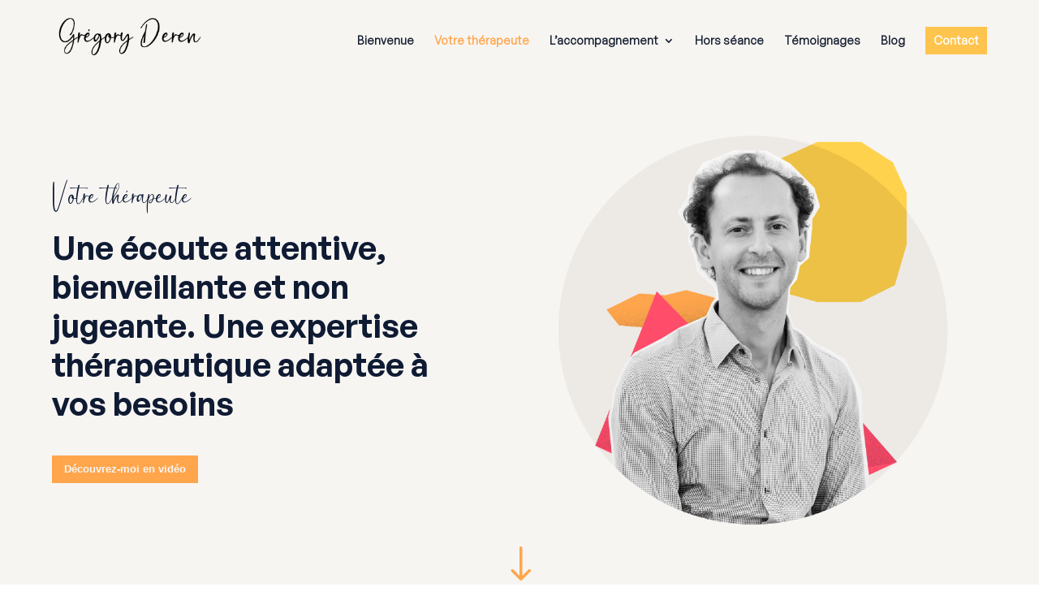

--- FILE ---
content_type: text/css
request_url: https://gregoryderen.fr/wp-content/themes/divi-child/style.css?ver=1727581079
body_size: 2821
content:
/*
Theme Name: Divi Enfant - DiviKit
Description: Divi Enfant, theme enfant de Divi fourni par WPMarmite
Author: WPMarmite
Template: Divi
*/



* {
    font-family: 'GeneralSans-Regular';
}

::selection {  background: var(--BrandColor); color : #FFF}
::-moz-selection {background: var(--BrandColor)}

/*---------- COLOR ------------*/
:root{	
    --anthracite : #0f1b33;
    --grisClair :  #f7f5f2;
    --grisFonce :  #f2efeb; 
    --BrandColor : #ffc44d;
    --BrandColorFonce : #ffa64d;
    --accentuation1 : #ff4d6a;
    --accentuation2 : #e54595;
    --BorderRadius : 0px;
    --Size1: 0.5em;
    --Size2: 1em;
    --Size3: 1.5em;
    --Size4: 2em;
    --Size5: 3em;
}

@font-face {
    font-family: 'Rastanty Cortez';
    src: url('/fonts/Rastanty-Cortez/WEB/fonts/RastantyCortez.eot');
    src: url('/fonts/Rastanty-Cortez/WEB/fonts/RastantyCortez.eot?#iefix') format('embedded-opentype'),
        url('/fonts/Rastanty-Cortez/WEB/fonts/RastantyCortez.woff2') format('woff2'),
        url('/fonts/Rastanty-Cortez/WEB/fonts/RastantyCortez.woff') format('woff'),
        url('/fonts/Rastanty-Cortez/WEB/fonts/RastantyCortez.ttf') format('truetype');
    font-weight: normal;
    font-style: normal;
    font-display: swap;
}


@font-face {
  font-family: 'GeneralSans-Regular';
  src: url('/fonts/GeneralSans-Complete/WEB/fonts/GeneralSans-Regular.eot');
  src: url('/fonts/GeneralSans-Complete/WEB/fonts/GeneralSans-Regular.woff2') format('woff2'),
       url('/fonts/GeneralSans-Complete/WEB/fonts/fonts/GeneralSans-Regular.woff') format('woff'),
       url('/fonts/GeneralSans-Complete/WEB/fonts/fonts/GeneralSans-Regular.ttf') format('truetype');
       font-weight: 400;
       font-display: swap;
       font-style: normal;
}

@font-face {
  font-family: 'GeneralSans-Semibold';
  src: url('/fonts/GeneralSans-Complete/WEB/fonts/GeneralSans-Semibold.woff2') format('woff2'),
       url('/fonts/GeneralSans-Complete/WEB/fonts/GeneralSans-Semibold.woff') format('woff'),
       url('/fonts/GeneralSans-Complete/WEB/fonts/GeneralSans-Semibold.ttf') format('truetype');
       font-weight: 600;
       font-display: swap;
       font-style: normal;
}


/*----------------------------------------------------------
----------------------------- WIDTH -----------------------*/

.et_pb_row {
    width: 90% !important;
    maw-width : 1440px !important;
}

.container {
    width: 90% !important;
    maw-width : 1440px !important;
}

.fullWidth {
    width: 100% !important;
    maw-width : 100% !important;
    padding-left:1% !important;
}

/*----------------------------------------------------------
----------------------------- FONT -----------------------*/

hr {
    border: none;
    border-top: 1px solid var(--grisFonce);
    margin : var(--Size3) 0;
}

.et_pb_divider:before { border-top-color: var(--grisClair) !important}

.surtitre {
    font-family: 'Rastanty Cortez';
    color: var(--anthracite) !important;
    margin-bottom: var(--Size1) !important;
    font-size: 3em;
    display: inline-block;
    margin-top:0.5em;
}

.et_pb_module p { font-weight : 400; color: var(--anthracite)}
.et_pb_module strong { font-weight : 600;} 

.et_pb_module p a { 
    position :relative;
    display: inline-block;  
} 

.et_pb_module p a:after { 
    content: "";
    display: block;
    border-top: 1px solid var(--BrandColor);
    witdh: auto;
    margin-top:-2px; 
} 


ul li::marker {
        list-style-type: disc; 
        color: var(--BrandColor);
} 

h1, h2, h3, h4, h5, h6 {
    font-family: 'GeneralSans-Semibold';
    color : var(--anthracite) !important;
    margin-bottom: var(--Size1); 
}

/*----------------------------------------------------------
----------------------------- HEADER -----------------------*/
#main-header {
-webkit-box-shadow: none;
box-shadow: none;
}


/*----------------------------------------------------------
----------------------------- ENTETE -----------------------*/
.et_pb_fullwidth_section {}


.et_pb_fullwidth_header  {
    
}

.et_pb_fullwidth_header .et_pb_fullwidth_header_container {
    width : 90% !important;
    margin : 1em auto 4em auto !important;
}

.et_pb_fullwidth_section  .et_pb_fullwidth_header  H1{
  font-family: 'Rastanty Cortez';
  font-size: 4em;
  line-height: 1.2em !important;
  margin-bottom:0px;
}

.et_pb_fullwidth_header_subhead {
  font-size: 2.5em;
  margin-bottom : var(--Size1);
  color: var(--anthracite);
  font-weight: bold; 
  line-height: 1.2em !important;
  font-family: 'GeneralSans-Semibold';
}

.et_pb_fullwidth_section .et_pb_fullwidth_header .header-image img {
  border-radius: 15px;
  max-width: 90% !important;
}


/*-----BTN Contactez-nous------*/

.menu_cta {
    background-color: var(--BrandColor);
    color: #fff;
    padding: 0 !important;
}

.menu_cta a {
    color: #fff !important;
    padding: 10px !important;
}





/*----------------------------------------------------------
-------------------------- ICONOGRAPHIE --------------------*/

/*-----------IMAGES-----------------*/


/*-----------GALLERIES-----------------*/
.et_pb_gallery {}

.et-pb-slider-arrows .et-pb-arrow-prev,
.et-pb-slider-arrows .et-pb-arrow-next {
    
}

.et-pb-slider-arrows .et-pb-arrow-prev:before,
.et-pb-slider-arrows .et-pb-arrow-next:before {
}

/*----------------------------------------------------------
-------------------------- FORMULAIRE DE CONTACT ----------*/

/*-----------CHAMPS---------*/
.et_pb_contact_form .et_pb_contact_field {
    margin-bottom: var(--Size2);
}

.et_pb_contact_form .input {
    background-color: var(--grisClair);
    color: var(--anthracite);	
}

.et_pb_contact_form input::placeholder,
.et_pb_contact_form textarea::placeholder {
    color: var(--anthracite);
    opacity : 0.3;
}

.et_contact_bottom_container { margin-top: 0; }

/*----------------------------------------------------------
-------------------------- RESUMES --------------------------*/

/*------------------- BLOG -----------------*/

.et_pb_blog_grid .et_pb_post {
    border: none;
    padding: 0px;
    background-color : #FFF !important;
    padding : 1em;
}

.et_pb_blog_grid .et_pb_post .et_pb_image_container {
    margin: 0px 0px 20px 0;
}

.et_pb_post {
  background-color: var(--grisClair);
}

.et_pb_post .et_pb_image_container a {}

.et_pb_post .et_pb_image_container a img {}

.et_pb_post .et_pb_image_container a:hover img {}

.et_pb_post p.post-meta, .et_pb_post p.post-meta a  {
     color: var(--anthracite) !important; 
}

.et_pb_post .post-content p {}


/*------- POST OVERLAY-----------*/

.et_pb_post .et_overlay {
    
}

.et_pb_post .et_overlay:before {
    
}


/*------------------- PORTFEUILLE FILTRABLE -----------------*/

/* -------------------------------------------------
PASSER SUR TROIS COLONNES 
----------------------------------------------------*/
 
@media only screen and ( min-width: 768px ) {
.three-column-grid .et_pb_grid_item { width: 31% !important; margin: 0 3.5% 3.5% 0 !important; }
.three-column-grid .et_pb_grid_item:nth-child(3n) { margin-right: 0 !important; }
.three-column-grid .et_pb_grid_item:nth-child(3n+1) { clear: left; }
.three-column-grid .et_pb_grid_item:nth-child(4n+1) { clear: unset !important; }
.three-column-grid .et_pb_grid_item:nth-child(12n+1) { clear: both !important; }
}

/*------- Trier par-----------*/

.et_pb_portfolio_filters ul li.et_pb_portfolio_filter a {
    border: none;
    border: none;
    backgournd-color: var(--grisFonce);
    margin-right:5px;
}

.et_pb_portfolio_filters ul li.et_pb_portfolio_filter a.active{
    backgournd-color: var(--grisClair);
}

/*------- PORTEFEUILLE RESUME-----------*/

.et_pb_portfolio_item {
    background-color: transparent;
    padding : none;
}

.et_pb_portfolio_item .et_portfolio_image{}

.et_pb_portfolio_item .et_portfolio_image img{}

.et_pb_portfolio_item .post-meta a{color : var(--BrandColor) !important;}

.et_pb_portfolio_item .et_pb_portfolio_excerpt { margin-bottom: var(--Size2);}

.et_pb_portfolio_item .et_pb_portfolio_link { color: var(--BrandColor);}


/*------- PROJECT OVERLAY-----------*/

.project .et_overlay {display: none; }

.project .et_overlay:before {
    
}

/*------- PAGINATION -----------*/

.et_pb_filterable_portfolio .et_pb_portofolio_pagination {
    border-top: 1px solid var(--grisClair);
}


/*----------------------------------------------------------------
-------------------------- MODULE RESUME -------------------------*/

.et_pb_blurb {
  background-color: var(--grisClair);
  border-radius:20px;
  padding : 1em;
}

/*----------- BLURB CENTRE-----------------*/
.et_pb_blurb_position_top .et_pb_image_wrap { 
  border-radius:10px;
}

.et_pb_blurb_position_top .et_pb_module_header { 
  font-weight: bold;
}


.et_pb_blurb_position_top .et_pb_blurb_container {
}

/*----------- BLURB GAUCHE-----------------*/
.et_pb_text_align_left {}

.et_pb_text_align_left .et_pb_blurb_content{ text-align: left; max-width:100%; }


/*----------------------------------------------------------------
-------------------------- MODULE MEMBRE -------------------------*/


.et_pb_team_member {}

.et_pb_team_member .et_pb_member_position {color : var(--BrandColor);}

.et_pb_team_member_image {}

.et_pb_team_member_description{}

ul.et_pb_member_social_links {margin-top : var(--Size2);padding : 0px !important;}

ul.et_pb_member_social_links li {
    background-color: var(--grisClair);
    padding : var(--Size1) var(--Size2);
    margin-right: 5px;
}
ul.et_pb_member_social_links li a {color : var(--anthracite) ;}

ul.et_pb_member_social_links li:hover { background-color: var(--BrandColor);}
ul.et_pb_member_social_links li:hover a {color : #FFF !important;}


/*----------------------------------------------------------------
-------------------------- PANNEAU A ONGLETS ---------------------*/

.et_pb_tabs {border: none !important;}
ul.et_pb_tabs_controls { background-color: transparent; }

ul.et_pb_tabs_controls:after {border-top : none !important;}

.et_pb_all_tabs {margin-top: var(--Size3)}

.et_pb_tabs ul.et_pb_tabs_controls li { 
    background-color: var(--grisFonce); 
    border: none;
    margin-right:10px;
    margin-bottom:1px;
    padding : var(--Size1)
}

.et_pb_tabs ul.et_pb_tabs_controls li a { font-weight: 400 !important; }

.et_pb_tabs ul.et_pb_tabs_controls li.et_pb_tab_active { background-color: var(--grisClair);border: none;}

.et_pb_tabs ul.et_pb_tabs_controls li.et_pb_tab_active a { font-weight: 600 !important; }

.et_pb_tab, .et_pb_tab.et-pb-active-slide {background-color: transparent; padding : 0 !important;}

/*----------------------------------------------------------------
-------------------------- ACCORDEONS --------------------------*/

.et_pb_toggle {
    background-color: var(--grisClair);
    border: none;
    color: var(--anthracite) !important;
    margin-bottom: var(--Size2) !important;
}

.et_pb_toggle_title {
    color: var(--anthracite) !important;
}

.et_pb_toggle_open {}

.et_pb_toggle_close {
    background-color: var(--grisFonce) !important ;
}

.et_pb_toggle_title:before {
    color : var(--BrandColor)
}


/*---------------------------------------------------------
-------------------------- CTA  --------------------------*/

.et_pb_promo_description {
}

/*---------------------------------------------------------
-------------------------- SLIDER  -----------------------*/

.et_pb_slide {
    min-height: 400px;
    border-radius: var(--BorderRadius) !important;
}

/*---------------------------------------------------------------------
-------------------------- DIVI CARROUSSEL SLIDER  -----------------------*/


.et_pb_fh_post_carousel .owl-carousel .owl-stage {
    margin-bottom: var(--Size3);
}
    
.et_pb_fh_post_carousel .owl-carousel .owl-nav button {
    position : relative !important;
}

.et_pb_fh_post_carousel .owl-nav {
    top:30px;
    float:right;
}

.fullWidth .et_pb_fh_post_carousel .owl-nav {
    top:30px;
    float: right;
    margin-right : 5%;
}

.et_pb_fh_post_carousel .owl-nav .owl-prev,
.et_pb_fh_post_carousel .owl-nav .owl-next {
    left : inherit !important;
    top : inherit !important;
    margin-top : none !important;
    right : 0px;
    background-color: var(--grisClair) !important;
}
 
.et_pb_fh_post_carousel .owl-carousel .owl-nav button.owl-next {
    right: -0px !important;
    margin-left:5px;
}

/*----------------------------------------------------------------------------------------------
------------------------------------------------------------------------------------------------
----------------------------- DARK MODE --------------------------------------------------------*/

.dark {background-color : var(--anthracite) !important; }
.dark .et_pb_module p,
.dark .et_pb_module a,
.dark .et_pb_module strong,
.dark .et_pb_module h4,
.dark .et_pb_module h3,
.dark .et_pb_module h2,
.dark .et_pb_module h1
 {color : #FFF !important;}
 
 /*---------------------------------------------------------
 -------------------------- ENTETE -----------------------*/

.dark .et_pb_fullwidth_header .header-content {color : #FFF;}

/*----------------------------------------------------------
----------------------------- FONT -----------------------*/

.dark hr {
    border: none;
    border-top: 1px solid rgba(255, 255, 255, 0.12);
    margin : var(--Size3) 0;
}

.dark .et_pb_divider:before { border-top-color: rgba(255, 255, 255, 0.2) !important}

.dark ul li {color : #FFF;}

/*----------------------------------------------------------
-------------------------- FORMULAIRE DE CONTACT ----------*/

.dark .et_pb_contact_form .input {
    background-color: rgba(255, 255, 255, 0.2);
    color: #FFF !important;	
}

.dark .et_pb_contact_form input::placeholder,
.dark .et_pb_contact_form textarea::placeholder {
    color: rgba(255, 255, 255, 0.7);
}


